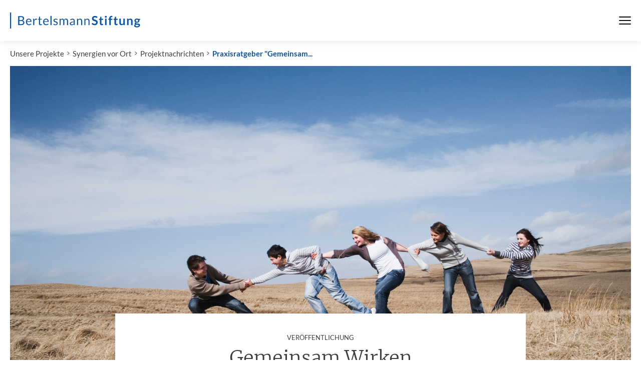

--- FILE ---
content_type: text/html; charset=utf-8
request_url: https://www.bertelsmann-stiftung.de/de/unsere-projekte/synergien-vor-ort/projektnachrichten/praxisratgeber-gemeinsam-wirken
body_size: 6701
content:
<!DOCTYPE html>
<html class="no-js" lang="de">
<head>
    <meta charset="utf-8">

<!-- 
	Created by: ressourcenmangel GmbH, https://www.ressourcenmangel.de, Tel.: 030 61002450

	This website is powered by TYPO3 - inspiring people to share!
	TYPO3 is a free open source Content Management Framework initially created by Kasper Skaarhoj and licensed under GNU/GPL.
	TYPO3 is copyright 1998-2026 of Kasper Skaarhoj. Extensions are copyright of their respective owners.
	Information and contribution at https://typo3.org/
-->



<meta name="generator" content="TYPO3 CMS">
<meta name="robots" content="INDEX,FOLLOW">
<meta name="description" content="Bertelsmann-Stiftung">
<meta name="keywords" content="Bertelsmann-Stiftung, Bertelsmann,Stiftung">
<meta name="date" content="2023-02-15T10:11:57">
<meta name="title" content="Praxisratgeber &quot;Gemeinsam Wirken&quot; - Bertelsmann Stiftung">


<link rel="stylesheet" href="/typo3temp/assets/css/abb4ce54a562e9a24529fef6369355ee.css?1758544166" media="all">






<meta name="viewport" content="width=device-width, initial-scale=1.0">
<meta http-equiv="x-ua-compatible" content="ie=edge">
<meta name="date" content="2023-02-15T10:11:57" />
<title>Praxisratgeber &quot;Gemeinsam Wirken&quot;</title>
<link rel="stylesheet" href="https://assets.bertelsmann-stiftung.de/3/stylesheets/main.css?v=2">

<script>
	document.documentElement.className = document.documentElement.className.replace(/(\s|^)no-js(\s|$)/, '$1js$2');
	window.lazySizesConfig = {
		lazyClass: 'js-lazyload'
	};
	window.bst = {
		TITLE: 'Bertelsmann Stiftung',
		ASSET_BASE_URL: 'https://assets.bertelsmann-stiftung.de/3/',
		JS_BASE_URL: 'https://assets.bertelsmann-stiftung.de/3/javascripts',
		ICON_SPRITE_URL: 'https://assets.bertelsmann-stiftung.de/3/icons/icons.svg',
		LOGO_SPRITE_URL: 'https://assets.bertelsmann-stiftung.de/3/images/logo.svg',
		MAPBOX_KEY: 'pk.eyJ1IjoicnNtdGVjaCIsImEiOiJRamRFTUpnIn0.tf769Tgs2TirU8Yoa5wx9Q'
	};
</script>
<script>!function(e){var t={};function n(o){if(t[o])return t[o].exports;var r=t[o]={i:o,l:!1,exports:{}};return e[o].call(r.exports,r,r.exports,n),r.l=!0,r.exports}n.m=e,n.c=t,n.d=function(e,t,o){n.o(e,t)||Object.defineProperty(e,t,{enumerable:!0,get:o})},n.r=function(e){"undefined"!=typeof Symbol&&Symbol.toStringTag&&Object.defineProperty(e,Symbol.toStringTag,{value:"Module"}),Object.defineProperty(e,"__esModule",{value:!0})},n.t=function(e,t){if(1&t&&(e=n(e)),8&t)return e;if(4&t&&"object"==typeof e&&e&&e.__esModule)return e;var o=Object.create(null);if(n.r(o),Object.defineProperty(o,"default",{enumerable:!0,value:e}),2&t&&"string"!=typeof e)for(var r in e)n.d(o,r,function(t){return e[t]}.bind(null,r));return o},n.n=function(e){var t=e&&e.__esModule?function(){return e.default}:function(){return e};return n.d(t,"a",t),t},n.o=function(e,t){return Object.prototype.hasOwnProperty.call(e,t)},n.p="/javascripts/",n(n.s=457)}({11:function(e,t,n){"use strict";n.d(t,"a",function(){return r}),n.d(t,"b",function(){return i}),n.d(t,"e",function(){return a}),n.d(t,"c",function(){return d}),n.d(t,"d",function(){return c});var o=window.bst||{},r=o.ASSET_BASE_URL||"/",i=o.ICON_SPRITE_URL||"/icons/icons.svg",a=o.TITLE||"Bertelsmann Stiftung",d=document.documentElement.lang||"de",c={s:"(min-width: 0px)",m:"(min-width: 36.25em)",l:"(min-width: 51.875em)",xl:"(min-width: 68.75em)"}},457:function(e,t,n){"use strict";n.r(t);var o=n(11);try{if(sessionStorage.fontsLoaded)document.documentElement.className+=" has-optimized-font has-headline-font has-fonts";else if("fonts"in document)document.fonts.load("1em Lato Optimized").then(function(){document.documentElement.className+=" has-optimized-font",Promise.all([document.fonts.load("400 1em Merriweather")]).then(function(){document.documentElement.className+=" has-headline-font"}),Promise.all([document.fonts.load("400 1em Lato"),document.fonts.load("italic 400 1em Lato"),document.fonts.load("700 1em Lato"),document.fonts.load("italic 700 1em Lato")]).then(function(){document.documentElement.className+=" has-fonts",sessionStorage.fontsLoaded=!0})});else{var r=document.getElementsByTagName("script")[0],i=document.createElement("script");i.src="".concat(o.a,"javascripts/font-loader.js"),i.async=!0,r.parentNode.insertBefore(i,r)}}catch(e){document.documentElement.className+=" has-fonts has-condensed-fonts"}!function(e){var t=arguments.length>1&&void 0!==arguments[1]?arguments[1]:function(){},n=new XMLHttpRequest;n.open("GET",e,!0),n.onreadystatechange=function(){if(4===n.readyState){var e=document.createElement("div"),o=function(){document.body.appendChild(e),t()};e.setAttribute("style","height: 0; width: 0; position: absolute; visibility: hidden; display: none"),e.innerHTML=n.responseText,"complete"===document.readyState?o():(document.addEventListener("DOMContentLoaded",function(){return o()},!1),window.addEventListener("load",function(){return o()},!1))}},n.send()}(o.b)}});</script>
<script src="https://assets.bertelsmann-stiftung.de/3/javascripts/head-async.js" async></script>
<link rel="preload" href="https://assets.bertelsmann-stiftung.de/3/fonts/lato-regular-optimized.woff2" as="font" type="font/woff2" crossorigin>

<meta property="og:title" content="Veröffentlichung - Gemeinsam Wirken" />
                <meta property="og:description" content="&nbsp;Auf dem Weg zu einer&nbsp;wirkungsvollen Zusammenarbeit&nbsp;bei komplexen gesellschaftlichen Herausforderungen: Praxisratgeber für sektorübergreifende Kooperationen nach dem &quot;Collective-Impact&quot;-Ansatz veröffentlicht." />
                <meta property="og:image" content="https://www.bertelsmann-stiftung.de//fileadmin/files/_processed_/9/3/csm_1924642777135073_a04440afbf.jpg?v=1" />
                <meta name="twitter:card" content="summary_large_image">
                <meta name="twitter:site" content="@BertelsmannSt">
                <meta name="twitter:title" content="Veröffentlichung - Gemeinsam Wirken">
                <meta name="twitter:description" content="&nbsp;Auf dem Weg zu einer&nbsp;wirkungsvollen Zusammenarbeit&nbsp;bei komplexen gesellschaftlichen Herausforderungen: Praxisratgeber für sektorübergreifende Kooperationen nach dem &quot;Collective-Impact&quot;-Ansatz veröffentlicht.">
                <meta name="twitter:creator" content="@BertelsmannSt">
                <meta name="twitter:image:src" content="https://www.bertelsmann-stiftung.de//fileadmin/files/_processed_/9/3/csm_1924642777135073_a04440afbf.jpg?v=1">
                <meta name="twitter:domain" content="bertelsmann-stiftung.de"><meta property="og:url" content="https://www.bertelsmann-stiftung.de/de/unsere-projekte/synergien-vor-ort/projektnachrichten/praxisratgeber-gemeinsam-wirken" /><meta name="date" content="2023-02-15T10:11:57" />

<!-- Copyright (c) 2000-2021 etracker GmbH. All rights reserved. -->
<!-- This material may not be reproduced, displayed, modified or distributed -->
<!-- without the express prior written permission of the copyright holder. -->
<!-- etracker tracklet 5.0 -->
<script type="text/javascript">
	var et_pagename = "/de/unsere-projekte/synergien-vor-ort/projektnachrichten/praxisratgeber-gemeinsam-wirken";
	var et_areas = "Bst%2F%5BDE%5D%2FUnsere%20Projekte%2FAbgeschlossene%20Projekte%2FSynergien%20vor%20Ort%2FProjektnachrichten%2FPraxisratgeber%20%22Gemeinsam%20Wirken%22%2F";
	var et_proxy_redirect = "\/\/insights.bertelsmann-stiftung.de";
	//var et_url = "";
	//var et_target = "";
	//var et_ilevel = 0;
	//var et_tval = "";
	//var et_cust = 0;
	//var et_tonr = "";
	//var et_tsale = 0;
	//var et_basket = "";
	//var et_lpage = "";
	//var et_trig = "";
	//var et_sub = "";
	//var et_se = "";
	//var et_tag = "";
</script>
<script id="_etLoader" type="text/javascript" charset="UTF-8" data-block-cookies="true" data-secure-code="EB9mS9" src="//insights.bertelsmann-stiftung.de/code/e.js" async></script>
<!-- etracker tracklet 5.0 end -->


<link rel="canonical" href="https://www.bertelsmann-stiftung.de/de/unsere-projekte/synergien-vor-ort/projektnachrichten/praxisratgeber-gemeinsam-wirken">
</head>
<body>

<div class="page" id="page">
	
		

<!-- Fallback Header -->
<header class="fallback-header">
	<div class="fallback-header__inner">
		<a class="logo logo--large fallback-header__logo" style="color:#0c55a6;" href="/">
			<svg class="logo__image" viewBox="0 0 230 28" role="img" aria-labelledby="logo-91-title">
				<title id="logo-91-title">Bertelsmann Stiftung</title>
				<use xlink:href="#icon-logo-large"></use>
			</svg>
		</a>

		<div class="fallback-header__menu">



			<nav class="fallback-header__navigation">
				<button class="fallback-header__menu-btn" aria-expanded="false" aria-controls="navbar"><span class="u-visually-hidden"></span><span class="fallback-header__menu-icon"><span></span><span></span><span></span></span>
				</button>
				<div class="fallback-header__nav-canvas t-inverted" id="navbar" aria-hidden="true">
					<div class="fallback-header__nav-canvas-inner">
						<ul class="fallback-header__nav-list fallback-header__nav-primary">
							
								<li class="fallback-header__nav-item fallback-header__nav-item-primary"><a
										class="link fallback-header__nav-link fallback-header__nav-link-primary" href="/de/startseite/aktuelles">Aktuelles</a></li>
							
								<li class="fallback-header__nav-item fallback-header__nav-item-primary"><a
										class="link fallback-header__nav-link fallback-header__nav-link-primary" href="/de/unsere-projekte/projektsuche">Projekte</a></li>
							
								<li class="fallback-header__nav-item fallback-header__nav-item-primary"><a
										class="link fallback-header__nav-link fallback-header__nav-link-primary" href="/de/ueber-uns/auf-einen-blick">Über uns</a></li>
							
						</ul>
						<ul class="fallback-header__nav-list fallback-header__nav-secondary">
							
								<li class="fallback-header__nav-item fallback-header__nav-item-secondary"><a
										class="link fallback-header__nav-link fallback-header__nav-link-secondary" href="/de/karriere">Karriere</a></li>
							
								<li class="fallback-header__nav-item fallback-header__nav-item-secondary"><a
										class="link fallback-header__nav-link fallback-header__nav-link-secondary" href="/de/presse">Presse</a></li>
							
								<li class="fallback-header__nav-item fallback-header__nav-item-secondary"><a
										class="link fallback-header__nav-link fallback-header__nav-link-secondary" href="/de/system/service/kontakt">Kontakt</a></li>
							
								<li class="fallback-header__nav-item fallback-header__nav-item-secondary"><a
										class="link fallback-header__nav-link fallback-header__nav-link-secondary" href="/de/system/newsletter/anmeldung">Newsletter</a></li>
							
								<li class="fallback-header__nav-item fallback-header__nav-item-secondary"><a
										class="link fallback-header__nav-link fallback-header__nav-link-secondary" href="/de/publikationen/buecher-und-studien/verlag-bertelsmann-stiftung">Verlag</a></li>
							
								<li class="fallback-header__nav-item fallback-header__nav-item-secondary"><a
										class="link fallback-header__nav-link fallback-header__nav-link-secondary" href="/de/publikationen/infomaterial/change-magazin">change Magazin</a></li>
							
								<li class="fallback-header__nav-item fallback-header__nav-item-secondary"><a
										class="link fallback-header__nav-link fallback-header__nav-link-secondary" href="/de/unsere-projekte/blogs">Blogs</a></li>
							
						</ul>
					</div>
				</div>
			</nav>
		</div>

	</div>
</header>


<nav class="breadcrumb" aria-label="Aktuelle Position">
	<ol class="breadcrumb__list" itemscope="itemscope" itemtype="http://schema.org/BreadcrumbList">
		<li class="breadcrumb__list-item breadcrumb__list-item--hidden"
			itemprop="itemListElement"
			itemscope="itemscope"
			itemtype="http://schema.org/ListItem">
			<a class="breadcrumb__item" href="/" itemtype="http://schema.org/Thing" itemprop="item" itemscope="itemscope"><span class="breadcrumb__label" itemprop="name">Startseite</span></a>
			<meta itemprop="position" content="1" />
		</li><li class="breadcrumb__list-item"
				 itemprop="itemListElement"
				 itemscope="itemscope" itemtype="http://schema.org/ListItem"><a href="/de/unsere-projekte" class="breadcrumb__item" itemtype="http://schema.org/Thing" itemprop="item" itemscope="itemscope">Unsere Projekte</a><meta itemprop="position" content="1" />
				 </li><li class="breadcrumb__list-item"
				 itemprop="itemListElement"
				 itemscope="itemscope" itemtype="http://schema.org/ListItem"><a href="/de/unsere-projekte/synergien-vor-ort" class="breadcrumb__item" itemtype="http://schema.org/Thing" itemprop="item" itemscope="itemscope">Synergien vor Ort</a><meta itemprop="position" content="2" />
				 </li><li class="breadcrumb__list-item"
				 itemprop="itemListElement"
				 itemscope="itemscope" itemtype="http://schema.org/ListItem"><a href="/de/unsere-projekte/synergien-vor-ort/projektnachrichten" class="breadcrumb__item" itemtype="http://schema.org/Thing" itemprop="item" itemscope="itemscope">Projektnachrichten</a><meta itemprop="position" content="3" />
				 </li><li class="breadcrumb__list-item"
				 itemprop="itemListElement"
				 itemscope="itemscope" itemtype="http://schema.org/ListItem"><a href="/de/unsere-projekte/synergien-vor-ort/projektnachrichten/praxisratgeber-gemeinsam-wirken" class="breadcrumb__item" itemtype="http://schema.org/Thing" itemprop="item" itemscope="itemscope" aria-current="page">Praxisratgeber &quot;Gemeinsam...</a><meta itemprop="position" content="4" />
				 </li></ol>
</nav>


	
	<main class="page__content">
		<div class="page__section">
			<article class="article">
				
<!-- xxxxxx  -->

		<div class="article__header">
			<header class="tx-tsmbstartikelheader article-header article-header--big">
				<div class="article-header__image-wrap">
					<div class="image image--cover loading article-header__image">
						<noscript>
							<img src="/fileadmin/files/mam_imported/2016-06/1924642777135073.jpg" class="image__fallback" />
						</noscript>
						<img class="image__img js-lazyload" data-src="/fileadmin/files/mam_imported/2016-06/1924642777135073.jpg" alt="Gemeinsam stark" />
					</div>
				</div>
				<div class="article-header__content">
					<div class="article-header__content-inner">
						
								<div class="article-header__copyright">
									<span class="copyright">
										<svg class="icon icon--camera copyright__icon" viewBox="0 0 200 200" role="presentation">
											<use xlink:href="#icon-camera"></use>
										</svg>
										<span class="copyright__text"></span>
									</span>
								</div>
								<div class="article-header__headline-wrapper">
									<h1 class="headline headline--1 article-header__headline js-share-this">
										<span class="headline__kicker">
											
											Veröffentlichung<span class="u-hidden-visually">: </span>
										</span>
										Gemeinsam Wirken
									</h1>
									
								</div>
							
					</div>
				</div>
			</header>
		</div>
	


				<div class="article__body">
					<div class="article__content">
						
							<div class="article__intro">
								<div class="text text--intro js-share-this">
									<p>&nbsp;Auf dem Weg zu einer&nbsp;wirkungsvollen Zusammenarbeit&nbsp;bei komplexen gesellschaftlichen Herausforderungen: Praxisratgeber für sektorübergreifende Kooperationen nach dem "Collective-Impact"-Ansatz veröffentlicht.</p>
								</div>
							</div>
						
						
							<div class="article__tools-wrap">
	<ul class="article__tools" aria-label="Artikel-Tools">
		
			<li class="article__tools-item">
				<button class="icon-link article__tools-icon-link js-share-dialog" type="button">
					<span class="icon-link__button">
						<svg class="icon icon--share icon-link__icon" viewBox="0 0 200 200" role="presentation">
							<use xlink:href="#icon-share"></use>
						</svg>
					</span>
					<span class="icon-link__text">Teilen</span>
				</button>
			</li>
		
		<li class="article__tools-item">
			<button class="icon-link article__tools-icon-link js-print" type="button">
				<span class="icon-link__button">
					<svg class="icon icon--print icon-link__icon" viewBox="0 0 200 200" role="presentation">
						<use xlink:href="#icon-print"></use>
					</svg>
				</span>
				<span class="icon-link__text">Drucken</span>
			</button>
		</li>
	</ul>
</div>

						
						<div class="article__section" id="c54490"><aside class="tx-rsmbstcontent person-list">
    <div class="person-list__headline" id="person-list-54490-contacts">
        <h3 class="headline headline--kicker"></h3>
    </div>
    <ul class="person-list__persons" aria-labelledby="person-list-54490-headline">
        
    </ul>
</aside></div><div class="article__section" id="c54234"><div id="c54234" class="text js-share-this">
<p>Komplexe gesellschaftliche Herausforderungen können nur durch sektorübergreifende Kooperationen gelöst werden. Doch wie bringt man unterschiedliche Akteure zusammen? Und wie erreicht man eine wirkungsvolle und zielorientierte Zusammenarbeit? Antworten auf diese Fragen bietet der Praxisratgeber Gemeinsam Wirken. 
</p><p>Der Leitfaden beschreibt die fünf wichtigsten Erfolgsfaktoren des ursprünglich aus den USA kommenden Gemeinsam-Wirken-Ansatzes (engl. Collective Impact), die erfolgreiches gemeinsames Wirken ermöglichen. Die 2. Auflage wurde um aktuelle Entwicklungen und Fallbeispiele sowie Erkenntnisse aus der Erprobung des Ansatzes in Deutschland ergänzt.&nbsp; </p>

</div></div><div class="article__section" id="c54233">
<div id="c54233-fl" class=" colpos-0 text js-share-this frame-type-rsmbstpublications_pi2
			list-type- frame-layout-0
			
			"><article class="teaser"><div class="teaser__image teaser__image--publication"><div class="teaser__cover"><div class="image loading" style="padding-top: 139.73941368078%;"><noscript><img class="image__fallback" alt="" height="@@400" src="/fileadmin/files/_processed_/e/0/csm_BST_BR_GemeinsamWirken_final_25ee486ac6.png" width="307" height="429" /></noscript><img class="image__img js-lazyload" data-src="/fileadmin/files/_processed_/e/0/csm_BST_BR_GemeinsamWirken_final_25ee486ac6.png" width="307" height="429" alt="" /></div></div></div><div class="teaser__content"><header class="teaser__header"><div class="teaser__headline"><h3 class="headline headline--teaser"
					id="teaser-217b-headline"><span class="headline__kicker teaser__kicker">Publikation<span class="u-hidden-visually">: </span></span>Gemeinsam Wirken</h3></div></header><div class="teaser__text u-hidden-visually"><p><p>Auf dem Weg zu einer wirkungsvollen Zusammenarbeit bei komplexen gesellschaftlichen Herausforderungen. Ein Praxisratgeber für sektorübergreifende ...</p></div><footer class="teaser__footer"><a class="more-link teaser__more-link teaser__overlay-link"
			   href="/de/publikationen/publikation/did/gemeinsam-wirken"
			   aria-describedby="teaser-217b-headline"><span class="more-link__text">weiterlesen</span></a></footer></div></article></div>

</div>



<div class="article__section" id="113305">
	<div class="tab-box">
		<div class="tab-box__tabs">
			<div class="tab-bar tab-bar--list tab-bar--uninitalized tab-bar--small">
				<div class="tab-bar__select-wrap">
					<button class="tab-bar__select"
							aria-haspopup="true"
							aria-expanded="false"><span class="u-hidden-visually">Inhalt auswählen</span>
						<span class="tab-bar__select-current" aria-hidden="true"></span>
						<svg class="icon icon--down tab-bar__select-icon" viewBox="0 0 200 200" role="presentation">
							<use xlink:href="#icon-down"></use>
						</svg>
					</button>
				</div>
				<ul class="tab-bar__items" role="tablist">
					<li class="tab-bar__item-wrap" role="presentation">
						<a class="tab-bar__item tab-bar__item--active"
						   aria-selected="true" id="tab-box-113305-tab-0"
						   role="tab" href="#tab-box-113305-tab-content-0-headline"><span class="tab-bar__inner">Links</span></a>
					</li>
					
					
					
					
				</ul>
			</div>
		</div>
		<div class="tab-box__panels">
			<section class="tab-box__panel" id="tab-box-113305-tab-content-0" aria-labelledby="tab-box-113305-tab-0">
				<h3 class="tab-box__headline u-hidden-visually" tabindex="0" id="tab-box-113305-tab-content-0-headline">Links</h3>
				
					
<div class="article__section" id="c54237">
	<div class="text">
		
				
		
			<h3 class="headline headline--4"></h3>
		
		
			<ul>
				<li ><a href="/de/unsere-projekte/praxisratgeber-zivilgesellschaft" target="_blank" class="internal-link-new-window icon icon-link-arrow jsETrackerLink" data-eta="Link" data-etb="/de/unsere-projekte/praxisratgeber-zivilgesellschaft" data-etc="Link" data-etd="Praxisratgeber Zivilgesellschaft" title="Praxisratgeber Zivilgesellschaft">Praxisratgeber Zivilgesellschaft</a></li>
			</ul>
		

			
	</div>
</div>






				
			</section>
			
			
			
			
		</div>
	</div>
</div>



						
					</div>
				</div>
			</article>
		</div>
		
	</main>
	
	
		


<!-- Fallback Footer -->
<footer class="fallback-footer">
	<div class="fallback-footer__inner">
		<div class="fallback-footer__logo">
			<div class="logo logo--large" style="color:#0c55a6;">
				<svg class="logo__image" viewBox="0 0 230 28" role="img" aria-labelledby="PLEASE-CHANGE-ME-logo-90-title">
					<title id="PLEASE-CHANGE-ME-logo-90-title">Bertelsmann Stiftung</title>
					<use xlink:href="#icon-logo-large"></use>
				</svg>
			</div>
		</div>
		<ul class="fallback-footer__links" aria-label="Meta-Navigation">
			
				<li class="fallback-footer__links-item"><a class="fallback-footer__links-link" href="/de/system/impressum">Impressum</a></li>
			
				<li class="fallback-footer__links-item"><a class="fallback-footer__links-link" href="/de/system/datenschutz">Datenschutz</a></li>
			
				<li class="fallback-footer__links-item"><a class="fallback-footer__links-link" href="/de/system/service/rss-feeds">RSS</a></li>
			
		</ul>
		<ul class="fallback-footer__social">
			
				<li class="fallback-footer__social-item">
					<a class="fallback-footer__social-link" href="https://www.facebook.com/BertelsmannStiftung" target="_blank">
						<svg class="icon icon--circle-facebook fallback-footer__social-icon" viewBox="0 0 200 200" role="img" aria-labelledby="icon-fac1-title">
							<title id="icon-fac1-title">Facebook</title>
							<use xlink:href="#icon-circle-facebook"></use>
						</svg>
					</a>
				</li>
			
			
				<li class="fallback-footer__social-item">
					<a class="fallback-footer__social-link" href="https://www.instagram.com/bertelsmannstiftung" target="_blank">
						<svg class="icon icon--circle-instagram fallback-footer__social-icon" viewBox="0 0 200 200" role="img" aria-labelledby="icon-b243-title">
							<title id="icon-b243-title">Instagram</title>
							<use xlink:href="#icon-circle-instagram"></use>
						</svg>
					</a>
				</li>
			
			
				<li class="fallback-footer__social-item">
					<a class="fallback-footer__social-link" href="https://www.linkedin.com/company/bertelsmann-stiftung/" target="_blank">
						<svg class="icon icon--circle-linkedin fallback-footer__social-icon" viewBox="0 0 200 200" role="img" aria-labelledby="icon-9dd8-title">
							<title id="icon-9dd8-title">LinkedIn</title>
							<use xlink:href="#icon-circle-linkedin"></use>
						</svg>
					</a>
				</li>
			
			
				<li class="fallback-footer__social-item">
					<a class="fallback-footer__social-link" href="https://twitter.com/BertelsmannSt" target="_blank">
						<svg class="icon icon--circle-x.com fallback-footer__social-icon" viewBox="0 0 200 200" role="img" aria-labelledby="icon-1e4f-title">
							<title id="icon-1e4f-title">x.com</title>
							<use xlink:href="#icon-circle-x.com"></use>
						</svg>
					</a>
				</li>
			
			
				<li class="fallback-footer__social-item">
					<a class="fallback-footer__social-link" href="https://www.xing.com/companies/bertelsmannstiftung" target="_blank">
						<svg class="icon icon--circle-xing fallback-footer__social-icon" viewBox="0 0 200 200" role="img" aria-labelledby="icon-ca04-title">
							<title id="icon-ca04-title">XING</title>
							<use xlink:href="#icon-circle-xing"></use>
						</svg>
					</a>
				</li>
			
			
				<li class="fallback-footer__social-item">
					<a class="fallback-footer__social-link" href="https://www.youtube.com/user/BertelsmannStiftung?gl=DE&amp;amp;hl=de" target="_blank">
						<svg class="icon icon--circle-youtube fallback-footer__social-icon" viewBox="0 0 200 200" role="img" aria-labelledby="icon-c0df-title">
							<title id="icon-c0df-title">YouTube</title>
							<use xlink:href="#icon-circle-youtube"></use>
						</svg>
					</a>
				</li>
			
			<li class="fallback-footer__social-item">
				<a class="fallback-footer__social-link" href="/de/presse/podcasts-der-bertelsmann-stiftung">
					<svg class="icon icon--circle-podcast fallback-footer__social-icon" viewBox="0 0 200 200" role="img" aria-labelledby="icon-211b-title">
						<title id="icon-211b-title">Podcast</title>
						<use xlink:href="#icon-circle-podcast"></use>
					</svg>
				</a>
			</li>
		</ul>
	</div>
</footer>




	
</div>



<script src="https://assets.bertelsmann-stiftung.de/3/javascripts/main.js"></script><script type="text/javascript">
window.addEventListener("load", function(event) {
    document.body.addEventListener('mousedown', function(event) {
        if (event.target.matches('.tab-bar__item, .tab-bar__item *')) {
            if (typeof _etracker === 'undefined' || typeof _etracker.sendEvent === 'undefined') return;
            _etracker.sendEvent(new et_UserDefinedEvent(event.target.textContent, 'Tab', 'none', 'mousedown'));
        }

        if (event.target.matches('a.download')) {
            var et_category = 'Download',
                et_object = encodeURIComponent(event.target.getAttribute('href')),
                et_action = 'Download',
                et_tags = encodeURIComponent(event.target.textContent);

            if (typeof _etracker === 'undefined' || typeof _etracker.sendEvent === 'undefined') return;
            _etracker.sendEvent(new et_UserDefinedEvent(et_object, et_category, et_tags, et_action));
        }

        if (event.target.matches('.jsETrackerLink')) {
            var et_category = event.target.getAttribute('data-eta'),
                et_object = event.target.getAttribute('data-etb'),
                et_action = event.target.getAttribute('data-etc'),
                et_tags = event.target.getAttribute('data-etd');

            if (typeof _etracker === 'undefined' || typeof _etracker.sendEvent === 'undefined') return;
            _etracker.sendEvent(new et_UserDefinedEvent(et_object, et_category, et_tags, et_action));
        }
    }, false);
});
</script>

<!-- SITE DEFAULT PARSER ACTIVE -->
</body>
</html>

--- FILE ---
content_type: text/css
request_url: https://www.bertelsmann-stiftung.de/typo3temp/assets/css/abb4ce54a562e9a24529fef6369355ee.css?1758544166
body_size: 1142
content:
/* default styles for extension "tx_rsmbstazlist_rsmbstazlist" */
.tx_rsmbstazlist_jurymember--search .ce-sword,
.tx_rsmbstazlist_jurylocation--search .ce-sword {
	background-color: #e4ecf1;
}

.tx-rsmbstazlist .sr-only {
	position: absolute;
	width: 1px;
	height: 1px;
	margin: -1px;
	padding: 0;
	overflow: hidden;
	clip: rect(0,0,0,0);
	border: 0;
}
.tx-rsmbstazlist .content-list-item {
	padding: 40px 15px 30px 0;
	border-bottom: 1px solid #dcdcdc;
	border-top: 1px solid
	#dcdcdc;
	margin-bottom: -1px;
}
.tx-rsmbstazlist .clearfix {
	clear: both;
}
.tx-rsmbstazlist .cont {
	float: left;
}
.tx-rsmbstazlist .size-1 {
	width: 32%;
	margin-left: 0;
}

.tx-rsmbstazlist .size-1 img {
	display: block;
	max-width: 100%;
	height: auto;
}
.tx-rsmbstazlist .size-2 {
	width: 68%;
	padding-left: 38px;
	margin-left: 0;
}
.tx-rsmbstazlist .size-2 h3 {
	font-size: 15px;
	color: 	#999999;
	margin: 0 0 20px;
}
.tx-rsmbstazlist .size-2 a {
	color: #003082;
}

.alphabet-list {
	border-top: 1px solid #999;
	border-bottom: 1px solid #999;
	padding: 30px 0 50px;
}
.alphabet-list .ulCenter {
	float: right;
	position: relative;
	left: -50%;
	text-align: left;
}
.alphabet-list ul {
	list-style: none;
	position: relative;
	left: 50%;
}
.alphabet-list li {
	border: none;
	font-size: 17px;
	text-transform: uppercase;
	float: left;
	position: relative;
	padding: 0;
	margin-left: 16.8px;
}
.alphabet-list li:first-child {
	margin-left: 0;
}
.alphabet-list .list-group {
	margin-bottom: 0;
}
.alphabet-list a {
	color: #003082;
}
.alphabet-list a:hover,
.alphabet-list a.active {
	text-decoration: underline;
}
.alphabet-letter {
	padding: 24px 0;
}
.alphabet-letter h5 {
	font-size: 43px;
	font-weight: normal;
	margin: auto;
	margin: 0;
	text-align: center;
}
@media (min-width: 737px) and (max-width: 1112px) {
	.alphabet-list li,
	.alphabet-list li:first-child {
		margin: 3px;
	}
}
@media (max-width: 736px) {
.alphabet-list {
padding: 10px 0 75px;
}
.alphabet-list li,
.alphabet-list li:first-child {
margin: 5px;
}
}
/* default styles for extension "tx_rsmhighcharts_chart" */
.align-center {text-align: center;}
/* PID 13390
*/
#c146311{margin: 0 auto 20px; padding: 0 10px; max-width: 800px}
   .rsmpublications-add-basket-6.rsmpublications-add-basket-old {display:none;}
/* default styles for extension "dummy_featured_person" */
/* 
#101641, link-tabs on article pages 
*/
.detail-content__inner > .link-tabs {
margin-bottom: 4.7rem;
}
@media screen and (min-width: 48rem) {
  .featured-person__content {
    width: 66%;
  }
}

/* default styles for extension "dori_is_cool" */
  
.article__content.article__content--centered{
  max-width: 90rem;
}
.article__content--centered .grid__item > .text  h2{
    line-height: 1.25;
    font-size: 3rem;
  margin: 0 11rem;
}
.article__content--centered .grid__item > .text h3{
    line-height: 1.25;
    font-size: 2rem;
  font-weight: normal;
}
/*
refs 75246, refs 3281, gitlab 206
*/
  .large-breaker__image-wrap {left:0;}
  
/*
fix for CHE pages, ask. m.kappenberg
*/
.text-columns__body > .article__section:first-child .figure {
  margin-top: 0;
}
.text-columns .text-columns__header:empty {
   margin-bottom: 0;
}
.large-breaker + .page__section .text-columns {
  margin-top: 4rem;
}
@media only screen and (max-width: 830px) {
.large-breaker + .page__section .text-columns {
  margin-top: 0;
}
}
/* default styles for extension "bst_2021_overrides" */
/* refs #86800 */
header.stage .detail-content__block--quote-breaker::before,
header.stage .detail-content__block--quote-breaker::after {background-image:none;}
